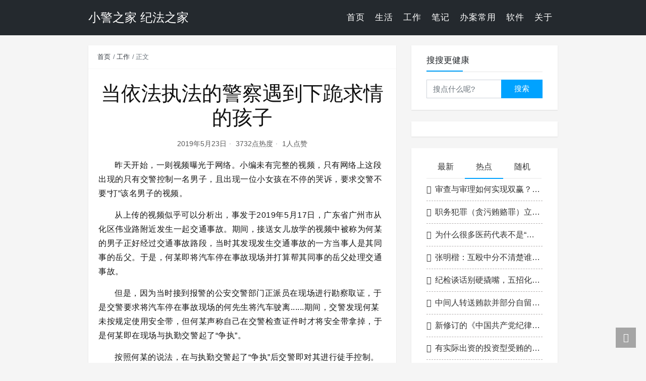

--- FILE ---
content_type: text/html; charset=UTF-8
request_url: https://pc012.com/3082.html
body_size: 14532
content:
<!DOCTYPE html>
<html lang="zh-Hans">
<head>
<meta charset="UTF-8">
<title>当依法执法的警察遇到下跪求情的孩子 - 小警之家       纪法之家</title>
<meta name="viewport" content="width=device-width, initial-scale=1, user-scalable=no"><meta name="format-detection" content="telphone=no, date=no, address=no, email=no"><meta name="theme-color" content="#282a2c"><meta name="keywords" itemprop="keywords" content=""><meta name="description" itemprop="description" content="昨天开始，一则视频曝光于网络。小编未有完整的视频，只有网络上这段出现的只有交警控制一名男子，且出现一位小女孩在不停的哭诉，要求交警不要“打”该名男子的视频。 从上传的视频似乎可以分析出，事发于2019年5月17日，广东省广州市从化区伟业路附近发生一起交通事故。期间，接送女儿放学的视频中被称为何某的男子正好经过交通事故路段，当时其发现发生交通事故的一方当事人是其同事的岳父。于是，何某即将汽车停在事故现场并打算帮其同事的岳父处理交通事故。 但是，因为当时接到报警的公安交警部门正派员在现场进行勘察取证，于是交警要求将汽车停在事故现场的何先生将汽车驶离......期间，交警发现何某未按规定使用安全带， [&hellip;]"><meta itemprop="image" content="https://pc012.com/wp-content/themes/kratos-main/assets/img/default.jpg"><meta property="og:site_name" content="小警之家       纪法之家"><meta property="og:url" content="https://pc012.com/3082.html"><meta property="og:title" content="当依法执法的警察遇到下跪求情的孩子"><meta property="og:image" content="https://pc012.com/wp-content/themes/kratos-main/assets/img/default.jpg"><meta property="og:image:type" content="image/webp"><meta property="og:locale" content="zh-Hans"><meta name="twitter:card" content="summary_large_image"><meta name="twitter:title" content="当依法执法的警察遇到下跪求情的孩子"><meta name="twitter:creator" content="潜行者"><link rel="shortcut icon" href="https://pc012.com/favicon.ico"><meta name='robots' content='max-image-preview:large' />
<link rel='dns-prefetch' href='//pc012.com' />
<link rel="alternate" title="oEmbed (JSON)" type="application/json+oembed" href="https://pc012.com/wp-json/oembed/1.0/embed?url=https%3A%2F%2Fpc012.com%2F3082.html" />
<link rel="alternate" title="oEmbed (XML)" type="text/xml+oembed" href="https://pc012.com/wp-json/oembed/1.0/embed?url=https%3A%2F%2Fpc012.com%2F3082.html&#038;format=xml" />
<!-- pc012.com is managing ads with Advanced Ads 2.0.16 – https://wpadvancedads.com/ --><script data-wpfc-render="false" id="pc012-ready">
window.advanced_ads_ready=function(e,a){a=a||"complete";var d=function(e){return"interactive"===a?"loading"!==e:"complete"===e};d(document.readyState)?e():document.addEventListener("readystatechange",(function(a){d(a.target.readyState)&&e()}),{once:"interactive"===a})},window.advanced_ads_ready_queue=window.advanced_ads_ready_queue||[];		</script>
<style id='wp-img-auto-sizes-contain-inline-css' type='text/css'>
img:is([sizes=auto i],[sizes^="auto," i]){contain-intrinsic-size:3000px 1500px}
/*# sourceURL=wp-img-auto-sizes-contain-inline-css */
</style>
<style id='classic-theme-styles-inline-css' type='text/css'>
/*! This file is auto-generated */
.wp-block-button__link{color:#fff;background-color:#32373c;border-radius:9999px;box-shadow:none;text-decoration:none;padding:calc(.667em + 2px) calc(1.333em + 2px);font-size:1.125em}.wp-block-file__button{background:#32373c;color:#fff;text-decoration:none}
/*# sourceURL=/wp-includes/css/classic-themes.min.css */
</style>
<!-- <link rel='stylesheet' id='bootstrap-css' href='https://pc012.com/wp-content/themes/kratos-main/assets/css/bootstrap.min.css?ver=4.5.0' type='text/css' media='all' /> -->
<!-- <link rel='stylesheet' id='kicon-css' href='https://pc012.com/wp-content/themes/kratos-main/assets/css/iconfont.min.css?ver=4.3.2' type='text/css' media='all' /> -->
<!-- <link rel='stylesheet' id='layer-css' href='https://pc012.com/wp-content/themes/kratos-main/assets/css/layer.min.css?ver=3.1.1' type='text/css' media='all' /> -->
<!-- <link rel='stylesheet' id='lightgallery-css' href='https://pc012.com/wp-content/themes/kratos-main/assets/css/lightgallery.min.css?ver=1.4.0' type='text/css' media='all' /> -->
<!-- <link rel='stylesheet' id='animate-css' href='https://pc012.com/wp-content/themes/kratos-main/assets/css/animate.min.css?ver=4.1.1' type='text/css' media='all' /> -->
<!-- <link rel='stylesheet' id='kratos-css' href='https://pc012.com/wp-content/themes/kratos-main/style.css?ver=4.3.2' type='text/css' media='all' /> -->
<link rel="stylesheet" type="text/css" href="//pc012.com/wp-content/cache/wpfc-minified/e3l6avxf/dch0a.css" media="all"/>
<style id='kratos-inline-css' type='text/css'>
@media screen and (min-width: 992px) {
.k-nav .navbar-brand h1 {
color: #ffffff;
}
.k-nav .navbar-nav > li.nav-item > a {
color: #ffffff;
}
}
/*# sourceURL=kratos-inline-css */
</style>
<script  async src="https://pagead2.googlesyndication.com/pagead/js/adsbygoogle.js?client=ca-pub-5274677509105719" crossorigin="anonymous"></script><script src='//pc012.com/wp-content/cache/wpfc-minified/2mw177l8/2p8qr.js' type="text/javascript"></script>
<!-- <script type="text/javascript" src="https://pc012.com/wp-includes/js/jquery/jquery.min.js?ver=3.7.1" id="jquery-core-js"></script> -->
<!-- <script type="text/javascript" src="https://pc012.com/wp-includes/js/jquery/jquery-migrate.min.js?ver=3.4.1" id="jquery-migrate-js"></script> -->
<script>
var _hmt = _hmt || [];
(function() {
var hm = document.createElement("script");
hm.src = "https://hm.baidu.com/hm.js?89989734ca4539fd45fdfc80e1f3163e";
var s = document.getElementsByTagName("script")[0]; 
s.parentNode.insertBefore(hm, s);
})();
</script>
<style id='global-styles-inline-css' type='text/css'>
:root{--wp--preset--aspect-ratio--square: 1;--wp--preset--aspect-ratio--4-3: 4/3;--wp--preset--aspect-ratio--3-4: 3/4;--wp--preset--aspect-ratio--3-2: 3/2;--wp--preset--aspect-ratio--2-3: 2/3;--wp--preset--aspect-ratio--16-9: 16/9;--wp--preset--aspect-ratio--9-16: 9/16;--wp--preset--color--black: #000000;--wp--preset--color--cyan-bluish-gray: #abb8c3;--wp--preset--color--white: #ffffff;--wp--preset--color--pale-pink: #f78da7;--wp--preset--color--vivid-red: #cf2e2e;--wp--preset--color--luminous-vivid-orange: #ff6900;--wp--preset--color--luminous-vivid-amber: #fcb900;--wp--preset--color--light-green-cyan: #7bdcb5;--wp--preset--color--vivid-green-cyan: #00d084;--wp--preset--color--pale-cyan-blue: #8ed1fc;--wp--preset--color--vivid-cyan-blue: #0693e3;--wp--preset--color--vivid-purple: #9b51e0;--wp--preset--gradient--vivid-cyan-blue-to-vivid-purple: linear-gradient(135deg,rgb(6,147,227) 0%,rgb(155,81,224) 100%);--wp--preset--gradient--light-green-cyan-to-vivid-green-cyan: linear-gradient(135deg,rgb(122,220,180) 0%,rgb(0,208,130) 100%);--wp--preset--gradient--luminous-vivid-amber-to-luminous-vivid-orange: linear-gradient(135deg,rgb(252,185,0) 0%,rgb(255,105,0) 100%);--wp--preset--gradient--luminous-vivid-orange-to-vivid-red: linear-gradient(135deg,rgb(255,105,0) 0%,rgb(207,46,46) 100%);--wp--preset--gradient--very-light-gray-to-cyan-bluish-gray: linear-gradient(135deg,rgb(238,238,238) 0%,rgb(169,184,195) 100%);--wp--preset--gradient--cool-to-warm-spectrum: linear-gradient(135deg,rgb(74,234,220) 0%,rgb(151,120,209) 20%,rgb(207,42,186) 40%,rgb(238,44,130) 60%,rgb(251,105,98) 80%,rgb(254,248,76) 100%);--wp--preset--gradient--blush-light-purple: linear-gradient(135deg,rgb(255,206,236) 0%,rgb(152,150,240) 100%);--wp--preset--gradient--blush-bordeaux: linear-gradient(135deg,rgb(254,205,165) 0%,rgb(254,45,45) 50%,rgb(107,0,62) 100%);--wp--preset--gradient--luminous-dusk: linear-gradient(135deg,rgb(255,203,112) 0%,rgb(199,81,192) 50%,rgb(65,88,208) 100%);--wp--preset--gradient--pale-ocean: linear-gradient(135deg,rgb(255,245,203) 0%,rgb(182,227,212) 50%,rgb(51,167,181) 100%);--wp--preset--gradient--electric-grass: linear-gradient(135deg,rgb(202,248,128) 0%,rgb(113,206,126) 100%);--wp--preset--gradient--midnight: linear-gradient(135deg,rgb(2,3,129) 0%,rgb(40,116,252) 100%);--wp--preset--font-size--small: 13px;--wp--preset--font-size--medium: 20px;--wp--preset--font-size--large: 36px;--wp--preset--font-size--x-large: 42px;--wp--preset--spacing--20: 0.44rem;--wp--preset--spacing--30: 0.67rem;--wp--preset--spacing--40: 1rem;--wp--preset--spacing--50: 1.5rem;--wp--preset--spacing--60: 2.25rem;--wp--preset--spacing--70: 3.38rem;--wp--preset--spacing--80: 5.06rem;--wp--preset--shadow--natural: 6px 6px 9px rgba(0, 0, 0, 0.2);--wp--preset--shadow--deep: 12px 12px 50px rgba(0, 0, 0, 0.4);--wp--preset--shadow--sharp: 6px 6px 0px rgba(0, 0, 0, 0.2);--wp--preset--shadow--outlined: 6px 6px 0px -3px rgb(255, 255, 255), 6px 6px rgb(0, 0, 0);--wp--preset--shadow--crisp: 6px 6px 0px rgb(0, 0, 0);}:where(.is-layout-flex){gap: 0.5em;}:where(.is-layout-grid){gap: 0.5em;}body .is-layout-flex{display: flex;}.is-layout-flex{flex-wrap: wrap;align-items: center;}.is-layout-flex > :is(*, div){margin: 0;}body .is-layout-grid{display: grid;}.is-layout-grid > :is(*, div){margin: 0;}:where(.wp-block-columns.is-layout-flex){gap: 2em;}:where(.wp-block-columns.is-layout-grid){gap: 2em;}:where(.wp-block-post-template.is-layout-flex){gap: 1.25em;}:where(.wp-block-post-template.is-layout-grid){gap: 1.25em;}.has-black-color{color: var(--wp--preset--color--black) !important;}.has-cyan-bluish-gray-color{color: var(--wp--preset--color--cyan-bluish-gray) !important;}.has-white-color{color: var(--wp--preset--color--white) !important;}.has-pale-pink-color{color: var(--wp--preset--color--pale-pink) !important;}.has-vivid-red-color{color: var(--wp--preset--color--vivid-red) !important;}.has-luminous-vivid-orange-color{color: var(--wp--preset--color--luminous-vivid-orange) !important;}.has-luminous-vivid-amber-color{color: var(--wp--preset--color--luminous-vivid-amber) !important;}.has-light-green-cyan-color{color: var(--wp--preset--color--light-green-cyan) !important;}.has-vivid-green-cyan-color{color: var(--wp--preset--color--vivid-green-cyan) !important;}.has-pale-cyan-blue-color{color: var(--wp--preset--color--pale-cyan-blue) !important;}.has-vivid-cyan-blue-color{color: var(--wp--preset--color--vivid-cyan-blue) !important;}.has-vivid-purple-color{color: var(--wp--preset--color--vivid-purple) !important;}.has-black-background-color{background-color: var(--wp--preset--color--black) !important;}.has-cyan-bluish-gray-background-color{background-color: var(--wp--preset--color--cyan-bluish-gray) !important;}.has-white-background-color{background-color: var(--wp--preset--color--white) !important;}.has-pale-pink-background-color{background-color: var(--wp--preset--color--pale-pink) !important;}.has-vivid-red-background-color{background-color: var(--wp--preset--color--vivid-red) !important;}.has-luminous-vivid-orange-background-color{background-color: var(--wp--preset--color--luminous-vivid-orange) !important;}.has-luminous-vivid-amber-background-color{background-color: var(--wp--preset--color--luminous-vivid-amber) !important;}.has-light-green-cyan-background-color{background-color: var(--wp--preset--color--light-green-cyan) !important;}.has-vivid-green-cyan-background-color{background-color: var(--wp--preset--color--vivid-green-cyan) !important;}.has-pale-cyan-blue-background-color{background-color: var(--wp--preset--color--pale-cyan-blue) !important;}.has-vivid-cyan-blue-background-color{background-color: var(--wp--preset--color--vivid-cyan-blue) !important;}.has-vivid-purple-background-color{background-color: var(--wp--preset--color--vivid-purple) !important;}.has-black-border-color{border-color: var(--wp--preset--color--black) !important;}.has-cyan-bluish-gray-border-color{border-color: var(--wp--preset--color--cyan-bluish-gray) !important;}.has-white-border-color{border-color: var(--wp--preset--color--white) !important;}.has-pale-pink-border-color{border-color: var(--wp--preset--color--pale-pink) !important;}.has-vivid-red-border-color{border-color: var(--wp--preset--color--vivid-red) !important;}.has-luminous-vivid-orange-border-color{border-color: var(--wp--preset--color--luminous-vivid-orange) !important;}.has-luminous-vivid-amber-border-color{border-color: var(--wp--preset--color--luminous-vivid-amber) !important;}.has-light-green-cyan-border-color{border-color: var(--wp--preset--color--light-green-cyan) !important;}.has-vivid-green-cyan-border-color{border-color: var(--wp--preset--color--vivid-green-cyan) !important;}.has-pale-cyan-blue-border-color{border-color: var(--wp--preset--color--pale-cyan-blue) !important;}.has-vivid-cyan-blue-border-color{border-color: var(--wp--preset--color--vivid-cyan-blue) !important;}.has-vivid-purple-border-color{border-color: var(--wp--preset--color--vivid-purple) !important;}.has-vivid-cyan-blue-to-vivid-purple-gradient-background{background: var(--wp--preset--gradient--vivid-cyan-blue-to-vivid-purple) !important;}.has-light-green-cyan-to-vivid-green-cyan-gradient-background{background: var(--wp--preset--gradient--light-green-cyan-to-vivid-green-cyan) !important;}.has-luminous-vivid-amber-to-luminous-vivid-orange-gradient-background{background: var(--wp--preset--gradient--luminous-vivid-amber-to-luminous-vivid-orange) !important;}.has-luminous-vivid-orange-to-vivid-red-gradient-background{background: var(--wp--preset--gradient--luminous-vivid-orange-to-vivid-red) !important;}.has-very-light-gray-to-cyan-bluish-gray-gradient-background{background: var(--wp--preset--gradient--very-light-gray-to-cyan-bluish-gray) !important;}.has-cool-to-warm-spectrum-gradient-background{background: var(--wp--preset--gradient--cool-to-warm-spectrum) !important;}.has-blush-light-purple-gradient-background{background: var(--wp--preset--gradient--blush-light-purple) !important;}.has-blush-bordeaux-gradient-background{background: var(--wp--preset--gradient--blush-bordeaux) !important;}.has-luminous-dusk-gradient-background{background: var(--wp--preset--gradient--luminous-dusk) !important;}.has-pale-ocean-gradient-background{background: var(--wp--preset--gradient--pale-ocean) !important;}.has-electric-grass-gradient-background{background: var(--wp--preset--gradient--electric-grass) !important;}.has-midnight-gradient-background{background: var(--wp--preset--gradient--midnight) !important;}.has-small-font-size{font-size: var(--wp--preset--font-size--small) !important;}.has-medium-font-size{font-size: var(--wp--preset--font-size--medium) !important;}.has-large-font-size{font-size: var(--wp--preset--font-size--large) !important;}.has-x-large-font-size{font-size: var(--wp--preset--font-size--x-large) !important;}
/*# sourceURL=global-styles-inline-css */
</style>
</head>
<body>
<div class="k-header">
<nav class="k-nav navbar navbar-expand-lg navbar-light fixed-top" style="background:#24292e">
<div class="container">
<a class="navbar-brand" href="https://pc012.com">
<h1>小警之家       纪法之家</h1>                </a>
<button class="navbar-toggler navbar-toggler-right" id="navbutton" type="button" data-toggle="collapse" data-target="#navbarResponsive" aria-controls="navbarResponsive" aria-expanded="false" aria-label="Toggle navigation">
<span class="line first-line"></span>
<span class="line second-line"></span>
<span class="line third-line"></span>
</button>
<div id="navbarResponsive" class="collapse navbar-collapse"><ul id="menu-%e6%88%91%e7%9a%84%e6%a0%8f%e7%9b%ae" class="navbar-nav ml-auto"><li class="nav-item" ><a title="首页" href="https://pc012.com/" class="nav-link">首页</a></li>
<li class="nav-item" ><a title="生活" href="https://pc012.com/category/life" class="nav-link">生活</a></li>
<li class="nav-item" ><a title="工作" href="https://pc012.com/category/work" class="nav-link">工作</a></li>
<li class="nav-item" ><a title="笔记" href="https://pc012.com/category/bj" class="nav-link">笔记</a></li>
<li class="nav-item" ><a title="办案常用" href="https://tool.pc012.com" class="nav-link">办案常用</a></li>
<li class="nav-item" ><a title="软件" href="https://pc012.com/category/soft" class="nav-link">软件</a></li>
<li class="nav-item" ><a title="关于" href="https://pc012.com/about" class="nav-link">关于</a></li>
</ul></div>            </div>
</nav>
</div><div class="k-main color" style="background:#f5f5f5">
<div class="container">
<div class="row">
<div class="col-lg-8 details">
<div class="article">
<div class="breadcrumb-box">
<ol class="breadcrumb">
<li class="breadcrumb-item">
<a class="text-dark" href="https://pc012.com"> 首页</a>
</li>
<li class="breadcrumb-item"> <a class="text-dark" href="https://pc012.com/category/work">工作</a></li>                                    <li class="breadcrumb-item active" aria-current="page"> 正文</li>
</ol>
</div>
<div class="header">
<h1 class="title">当依法执法的警察遇到下跪求情的孩子</h1>
<div class="meta">
<span>2019年5月23日</span>
<span>3732点热度</span>
<span>1人点赞</span>
</div>
</div>
<div class="content" id="lightgallery">
<div class="bpp-post-content">
<p style="max-width: 100%; min-height: 1em; font-variant-numeric: normal; font-variant-east-asian: normal; letter-spacing: 0.544px; white-space: normal; widows: 1; line-height: 1.75em; text-indent: 2em; background-color: #ffffff; margin-bottom: 15px; box-sizing: border-box !important; word-wrap: break-word !important;"><span style="max-width: 100%; font-size: 16px; box-sizing: border-box !important; word-wrap: break-word !important;">昨天开始，一则视频曝光于网络。小编未有完整的视频，只有网络上这段出现的只有交警控制一名男子，且出现一位小女孩在不停的哭诉，要求交警不要“打”该名男子的视频。</span></p>
<p style="max-width: 100%; min-height: 1em; font-variant-numeric: normal; font-variant-east-asian: normal; letter-spacing: 0.544px; white-space: normal; widows: 1; line-height: 1.75em; text-indent: 2em; background-color: #ffffff; margin-bottom: 15px; box-sizing: border-box !important; word-wrap: break-word !important;"><span style="max-width: 100%; font-size: 16px; box-sizing: border-box !important; word-wrap: break-word !important;">从上传的视频似乎可以分析出，事发于2019年5月17日，广东省广州市从化区伟业路附近发生一起交通事故。期间，接送女儿放学的视频中被称为何某的男子正好经过交通事故路段，当时其发现发生交通事故的一方当事人是其同事的岳父。于是，何某即将汽车停在事故现场并打算帮其同事的岳父处理交通事故。</span></p>
<p style="max-width: 100%; min-height: 1em; font-variant-numeric: normal; font-variant-east-asian: normal; letter-spacing: 0.544px; white-space: normal; widows: 1; line-height: 1.75em; text-indent: 2em; background-color: #ffffff; margin-bottom: 15px; box-sizing: border-box !important; word-wrap: break-word !important;"><span style="max-width: 100%; font-size: 16px; box-sizing: border-box !important; word-wrap: break-word !important;"><span style="font-size: 16px; letter-spacing: 0.544px; text-indent: 34px; widows: 1; background-color: #ffffff; max-width: 100%; box-sizing: border-box !important; word-wrap: break-word !important;">但是，因为当时接到报警的公安交警部门正派员在现场进行勘察取证，于是交警要求</span><span style="font-size: 16px; letter-spacing: 0.544px; widows: 1; background-color: #ffffff; max-width: 100%; text-indent: 2em; box-sizing: border-box !important; word-wrap: break-word !important;">将汽车停在事故现场的何先生将汽车驶离......</span><span style="font-size: 16px; letter-spacing: 0.544px; widows: 1; background-color: #ffffff; max-width: 100%; text-indent: 2em; box-sizing: border-box !important; word-wrap: break-word !important;">期间，交警发现何某未按规定使用安全带，但何某声称自己在交警检查证件时才将安全带拿掉，于是何某即在现场与执勤交警起了“</span><span style="font-size: 16px; letter-spacing: 0.544px; widows: 1; background-color: #ffffff; max-width: 100%; text-indent: 32px; box-sizing: border-box !important; word-wrap: break-word !important;">争执</span><span style="font-size: 16px; letter-spacing: 0.544px; widows: 1; background-color: #ffffff; max-width: 100%; text-indent: 2em; box-sizing: border-box !important; word-wrap: break-word !important;">”。</span></span></p>
<p style="max-width: 100%; min-height: 1em; font-variant-numeric: normal; font-variant-east-asian: normal; letter-spacing: 0.544px; white-space: normal; widows: 1; line-height: 1.75em; text-indent: 2em; background-color: #ffffff; margin-bottom: 15px; box-sizing: border-box !important; word-wrap: break-word !important;"><span style="font-size: 16px;"><span style="font-size: 16px; max-width: 100%; box-sizing: border-box !important; word-wrap: break-word !important;">按照何某的说法，在与执勤交警起了“争执</span><span style="font-size: 16px; max-width: 100%; text-indent: 2em; box-sizing: border-box !important; word-wrap: break-word !important;">”后交警即对其进行徒手控制。期间在现场的何某的女儿看到执勤交警将何某控制后无所适从，于是出现了下跪请求交警不要“打”何先生的那一幕。</span><span style="font-size: 16px; max-width: 100%; text-indent: 2em; color: #ffffff; box-sizing: border-box !important; word-wrap: break-word !important;">0:01:23</span></span></p>
<div class="bp-video">
<div class="player"><iframe class="bp-iframe" src="https://v.qq.com/iframe/preview.html?&amp;&amp;auto=0&amp;vid=l08737afukd" width="100%" frameborder="0" allowfullscreen="allowfullscreen"></iframe></div>
</div>
<p style="max-width: 100%; min-height: 1em; font-variant-numeric: normal; font-variant-east-asian: normal; letter-spacing: 0.544px; white-space: normal; widows: 1; text-indent: 2em; line-height: 1.75em; background-color: #ffffff; margin-bottom: 15px; box-sizing: border-box !important; word-wrap: break-word !important;"><span style="font-size: 16px;"><span style="font-size: 16px; max-width: 100%; box-sizing: border-box !important; word-wrap: break-word !important;">由于网络上出现的视频不是十分全面，小编没有看到现场何某与执勤交警“争执</span><span style="font-size: 16px; max-width: 100%; text-indent: 2em; box-sizing: border-box !important; word-wrap: break-word !important;">”的具体情形，本着尊重事实和从客观公正的角度，小编不好评论是非。</span></span></p>
<p style="max-width: 100%; min-height: 1em; font-variant-numeric: normal; font-variant-east-asian: normal; letter-spacing: 0.544px; white-space: normal; widows: 1; text-indent: 2em; line-height: 1.75em; background-color: #ffffff; margin-bottom: 15px; box-sizing: border-box !important; word-wrap: break-word !important;"><span style="font-size: 16px;"><span style="font-size: 16px; max-width: 100%; box-sizing: border-box !important; word-wrap: break-word !important;">但有一点可以肯定，若如何某所说，其将汽车停在交警勘察交通事故的现场实为不妥，因为这样轻则会影响现场执勤交警对交通事故的现场勘察，重则可能发生二次交通事故，对在现场勘察的执勤交警及在中心现场的事故双方当事人造成安全隐患，</span><span style="font-size: 16px; max-width: 100%; color: #0052ff; box-sizing: border-box !important; word-wrap: break-word !important;">此为不妥之一。</span></span></p>
<p style="max-width: 100%; min-height: 1em; font-variant-numeric: normal; font-variant-east-asian: normal; letter-spacing: 0.544px; white-space: normal; widows: 1; text-indent: 2em; line-height: 1.75em; background-color: #ffffff; margin-bottom: 15px; box-sizing: border-box !important; word-wrap: break-word !important;"><span style="font-size: 16px;"><span style="font-size: 16px; max-width: 100%; box-sizing: border-box !important; word-wrap: break-word !important;">其次，面对执勤交警指令其驶离事故现场时，如果何某能认真谦虚的服从现场交警的指挥，也就不至于发生之后面的事情，</span><span style="font-size: 16px; max-width: 100%; color: #0052ff; box-sizing: border-box !important; word-wrap: break-word !important;">此为不妥之二。</span></span></p>
<p style="max-width: 100%; min-height: 1em; font-variant-numeric: normal; font-variant-east-asian: normal; letter-spacing: 0.544px; white-space: normal; widows: 1; text-indent: 2em; line-height: 1.75em; background-color: #ffffff; margin-bottom: 15px; box-sizing: border-box !important; word-wrap: break-word !important;"><span style="font-size: 16px;"><span style="font-size: 16px; max-width: 100%; box-sizing: border-box !important; word-wrap: break-word !important;">再次，按照何某的说法，其后交警发现其未时使用安全带，但是其自称是在交警检查其驾驶证和行驶证期间才把安全带拿掉了，此时交警如果仍然坚持要对其进行处罚，按照法律规定其仍然有多种法律救济途径，如其可以通过行政复议、行政诉讼的方式来维护自己的权益。而绝不应该在现场与执勤交警起“争执</span><span style="font-size: 16px; max-width: 100%; text-indent: 2em; box-sizing: border-box !important; word-wrap: break-word !important;">”，甚至发生拒绝、阻碍交警执法的行为。如此，也不会发生其后的事情，</span><span style="font-size: 16px; max-width: 100%; text-indent: 2em; color: #0052ff; box-sizing: border-box !important; word-wrap: break-word !important;">此为不妥之三。</span></span></p>
<p style="max-width: 100%; min-height: 1em; font-variant-numeric: normal; font-variant-east-asian: normal; letter-spacing: 0.544px; white-space: normal; widows: 1; text-indent: 2em; line-height: 1.75em; background-color: #ffffff; margin-bottom: 15px; box-sizing: border-box !important; word-wrap: break-word !important;"><span style="font-size: 16px;"><span style="font-size: 16px; max-width: 100%; text-indent: 2em; box-sizing: border-box !important; word-wrap: break-word !important;">最后，何某明知自己9岁的女儿身在现场，面对执勤交警的执法行为，应该在孩子面前做个表率而比平时表现得更加谦恭、谨慎，而不该在现场意气用事，如此也不会使得小孩童年幼小的心灵受到不该有的世俗惊扰，严重的甚至会影响到其今后生活的人生观和价值观，</span><span style="font-size: 16px; max-width: 100%; text-indent: 2em; color: #0052ff; box-sizing: border-box !important; word-wrap: break-word !important;"><strong>此为不妥之四。</strong></span></span></p>
<p style="max-width: 100%; min-height: 1em; font-variant-numeric: normal; font-variant-east-asian: normal; letter-spacing: 0.544px; white-space: normal; widows: 1; line-height: 1.75em; text-indent: 2em; background-color: #ffffff; margin-bottom: 15px; box-sizing: border-box !important; word-wrap: break-word !important;"><span style="font-size: 16px;"><span style="font-size: 16px; color: #0052ff;"><strong style="max-width: 100%; box-sizing: border-box !important; word-wrap: break-word !important;"><span style="font-size: 16px; max-width: 100%; box-sizing: border-box !important; word-wrap: break-word !important;">“警察执法优先、公民存疑置后”</span></strong></span><span style="font-size: 16px; max-width: 100%; text-indent: 2em; box-sizing: border-box !important; word-wrap: break-word !important;">应该成为我们这个社会所有公民的共识。面对拒绝甚至阻碍警察依法执行公务的行为我们的人们警察必须敢于果断亮剑，坚决与阻碍甚至妨害公务的违法犯罪行为作斗争。《公安机关维护民警执法权威工作规定》规定，公安机关不得受舆论影响而不当追究执法民警的责任。</span></span></p>
<p style="max-width: 100%; min-height: 1em; font-variant-numeric: normal; font-variant-east-asian: normal; letter-spacing: 0.544px; white-space: normal; widows: 1; line-height: 1.75em; text-indent: 2em; background-color: #ffffff; margin-bottom: 15px; box-sizing: border-box !important; word-wrap: break-word !important;"><span style="font-size: 16px; max-width: 100%; box-sizing: border-box !important; word-wrap: break-word !important;">然而无法回避的是，此涉警事件中现场处置交警在对何某采取徒手控制时未能安排人员安抚身在现场的何某的女儿是该事件处置中的瑕疵之处。当然，这需要执法现场有足够的警力才能安排这样的角色，但我们基层一线众多的执法现场有那么多警力吗？法律法规不能强人所难。</span></p>
<p style="max-width: 100%; min-height: 1em; font-variant-numeric: normal; font-variant-east-asian: normal; letter-spacing: 0.544px; white-space: normal; widows: 1; line-height: 1.75em; text-indent: 2em; background-color: #ffffff; margin-bottom: 15px; box-sizing: border-box !important; word-wrap: break-word !important;"><span style="max-width: 100%; font-size: 16px; box-sizing: border-box !important; word-wrap: break-word !important;">目前，涉事地公安局监督室已经介入调查，但愿在确保不侵犯何某合法权益的同时该地公安机关能客观公正的依法处置此事，不偏不倚，切实维护法律的权威和基层执法交警的执法尊严。</span></p>
<p style="max-width: 100%; min-height: 1em; font-variant-numeric: normal; font-variant-east-asian: normal; letter-spacing: 0.544px; white-space: normal; widows: 1; line-height: 1.75em; text-indent: 2em; background-color: #ffffff; margin-bottom: 15px; box-sizing: border-box !important; word-wrap: break-word !important; text-align: right;"><span style="max-width: 100%; font-size: 16px; box-sizing: border-box !important; word-wrap: break-word !important;">本文来源：捕快说</span></p>
</div>
</div>
<div class="copyright"><span class="text-center">本作品采用 知识共享署名 4.0 国际许可协议 进行许可</span></div>                        <div class="footer clearfix">
<div class="tags float-left">
<span>标签：</span>
<a>暂无</a>                            </div>
<div class="tool float-right d-none d-lg-block">
<span>最后更新：2019年5月23日</span>
</div>
</div>
</div>
<div class="toolbar clearfix">
<div class="meta float-md-left">
<img src="https://secure.gravatar.com/avatar/b67f004351db1826819d2fb8af560e8842d0a24b4f5b18533badd1d7f7a73d9b?s=96&d=monsterid&r=g">
<p class="name">潜行者</p>
<p class="motto mb-0">https://pc012.com/</p>
</div>
<div class="share float-md-right text-center">
<a href="javascript:;" id="thumbs" data-action="love" data-id="3082" role="button" class="btn btn-thumbs "><i class="kicon i-like"></i><span class="ml-1">点赞</span></a>
</div>
</div>                <nav class="navigation post-navigation clearfix" role="navigation">
<div class="nav-previous clearfix"><a title="“杀猪盘”操盘者首度发声：为什么那么多乖孩子，会一夜之间沉迷赌博？" href="https://pc012.com/3076.html">< 上一篇</a></div><div class="nav-next"><a title="叫嚣要打死北京警察，然后还真打了！迎来完美大结局！" href="https://pc012.com/3085.html">下一篇 ></a></div>                </nav>
</div>
<div class="col-lg-4 sidebar sticky-sidebar d-none d-lg-block">
<div class="widget w-search"><div class="title">搜搜更健康</div><div class="item"> <form role="search" method="get" id="searchform" class="searchform" action="https://pc012.com/"> <div class="input-group mt-2 mb-2"> <input type="text" name="s" id="search-widgets" class="form-control" placeholder="搜点什么呢?"> <div class="input-group-append"> <button class="btn btn-primary btn-search" type="submit" id="searchsubmit">搜索</button> </div> </div> </form></div></div><div class="widget_text widget widget_custom_html"><div class="textwidget custom-html-widget"><script type="text/javascript" src="//cpro.baidustatic.com/cpro/ui/cm.js"></script>
<div class="_jdxnmos3tjo"></div>
<script type="text/javascript">
(window.slotbydup = window.slotbydup || []).push({
id: "u6733530",
container: "_jdxnmos3tjo",
async: true
});
</script>
<!-- 多条广告如下脚本只需引入一次 -->
<script type="text/javascript" src="//cpro.baidustatic.com/cpro/ui/cm.js" async="async" defer="defer" >
</script></div></div><div class="widget w-recommended">        <div class="nav nav-tabs d-none d-xl-flex" id="nav-tab" role="tablist">
<a class="nav-item nav-link " id="nav-new-tab" data-toggle="tab" href="#nav-new" role="tab" aria-controls="nav-new" aria-selected="false"><i class="kicon i-tabnew"></i>最新</a>
<a class="nav-item nav-link active" id="nav-hot-tab" data-toggle="tab" href="#nav-hot" role="tab" aria-controls="nav-hot" aria-selected="true"><i class="kicon i-tabhot"></i>热点</a>
<a class="nav-item nav-link " id="nav-random-tab" data-toggle="tab" href="#nav-random" role="tab" aria-controls="nav-random" aria-selected="false"><i class="kicon i-tabrandom"></i>随机</a>
</div>
<div class="nav nav-tabs d-xl-none" id="nav-tab" role="tablist">
<a class="nav-item nav-link " id="nav-new-tab" data-toggle="tab" href="#nav-new" role="tab" aria-controls="nav-new" aria-selected="false">最新</a>
<a class="nav-item nav-link active" id="nav-hot-tab" data-toggle="tab" href="#nav-hot" role="tab" aria-controls="nav-hot" aria-selected="true">热点</a>
<a class="nav-item nav-link " id="nav-random-tab" data-toggle="tab" href="#nav-random" role="tab" aria-controls="nav-random" aria-selected="false">随机</a>
</div>
<div class="tab-content" id="nav-tabContent">
<div class="tab-pane fade " id="nav-new" role="tabpanel" aria-labelledby="nav-new-tab">
<a class="bookmark-item" rel="bookmark" title="职务犯罪（贪污贿赂罪）立案量刑标准（2024版）" href="https://pc012.com/10112.html"><i class="kicon i-book"></i>职务犯罪（贪污贿赂罪）立案量刑标准（2024版）</a>
<a class="bookmark-item" rel="bookmark" title="在纪委监委所谓的“体面”" href="https://pc012.com/10110.html"><i class="kicon i-book"></i>在纪委监委所谓的“体面”</a>
<a class="bookmark-item" rel="bookmark" title="为什么很多医药代表不是“送钱被查”，而是“报销出事”？--反向思维是不是监委调查的证据来源？" href="https://pc012.com/10106.html"><i class="kicon i-book"></i>为什么很多医药代表不是“送钱被查”，而是“报销出事”？--反向思维是不是监委调查的证据来源？</a>
<a class="bookmark-item" rel="bookmark" title="（2012版-2026版）《治安管理处罚法》新旧对照版" href="https://pc012.com/10105.html"><i class="kicon i-book"></i>（2012版-2026版）《治安管理处罚法》新旧对照版</a>
<a class="bookmark-item" rel="bookmark" title="党纪（团纪）处分的法规依据" href="https://pc012.com/10101.html"><i class="kicon i-book"></i>党纪（团纪）处分的法规依据</a>
<a class="bookmark-item" rel="bookmark" title="张明楷：互殴中分不清楚谁先动手，只能根据存疑事实有利于被告人原则，认定双方均为正当防卫，也不作为犯罪处理" href="https://pc012.com/10100.html"><i class="kicon i-book"></i>张明楷：互殴中分不清楚谁先动手，只能根据存疑事实有利于被告人原则，认定双方均为正当防卫，也不作为犯罪处理</a>
<a class="bookmark-item" rel="bookmark" title="纪检谈话别硬撬嘴，五招化解对抗让人开口" href="https://pc012.com/10099.html"><i class="kicon i-book"></i>纪检谈话别硬撬嘴，五招化解对抗让人开口</a>
<a class="bookmark-item" rel="bookmark" title="中间人转送贿款并部分自留构成何罪" href="https://pc012.com/10097.html"><i class="kicon i-book"></i>中间人转送贿款并部分自留构成何罪</a>
<a class="bookmark-item" rel="bookmark" title="新修订的《中国共产党纪律处分条例》实施后 如何规范适用新旧条例" href="https://pc012.com/10092.html"><i class="kicon i-book"></i>新修订的《中国共产党纪律处分条例》实施后 如何规范适用新旧条例</a>
<a class="bookmark-item" rel="bookmark" title="有实际出资的投资型受贿的认定规则" href="https://pc012.com/10081.html"><i class="kicon i-book"></i>有实际出资的投资型受贿的认定规则</a>
<a class="bookmark-item" rel="bookmark" title="职务犯罪里官员或涉案人员拒不承认，后续怎么处理？" href="https://pc012.com/10080.html"><i class="kicon i-book"></i>职务犯罪里官员或涉案人员拒不承认，后续怎么处理？</a>
<a class="bookmark-item" rel="bookmark" title="受处理处分对公务员的年度考核影响和依据清单" href="https://pc012.com/10075.html"><i class="kicon i-book"></i>受处理处分对公务员的年度考核影响和依据清单</a>
<a class="bookmark-item" rel="bookmark" title="新旧治安管理处罚法对照表" href="https://pc012.com/10074.html"><i class="kicon i-book"></i>新旧治安管理处罚法对照表</a>
<a class="bookmark-item" rel="bookmark" title="70岁以上老人违法该拘就拘,2026年实施" href="https://pc012.com/10070.html"><i class="kicon i-book"></i>70岁以上老人违法该拘就拘,2026年实施</a>
<a class="bookmark-item" rel="bookmark" title="审查调查案件质量提升，如何从“基础”破题" href="https://pc012.com/10064.html"><i class="kicon i-book"></i>审查调查案件质量提升，如何从“基础”破题</a>
<a class="bookmark-item" rel="bookmark" title="纪检谈话笔录应掌握5阶段，抓住3关键，避4坑" href="https://pc012.com/10063.html"><i class="kicon i-book"></i>纪检谈话笔录应掌握5阶段，抓住3关键，避4坑</a>
<a class="bookmark-item" rel="bookmark" title="新型腐败和隐性腐败案件取证清单 步骤" href="https://pc012.com/10062.html"><i class="kicon i-book"></i>新型腐败和隐性腐败案件取证清单 步骤</a>
<a class="bookmark-item" rel="bookmark" title="笔录制作不起眼的几点要求" href="https://pc012.com/10060.html"><i class="kicon i-book"></i>笔录制作不起眼的几点要求</a>
<a class="bookmark-item" rel="bookmark" title="留置合法性审查：以《监察法》第24条与《实施条例》第121条为基点" href="https://pc012.com/10055.html"><i class="kicon i-book"></i>留置合法性审查：以《监察法》第24条与《实施条例》第121条为基点</a>
<a class="bookmark-item" rel="bookmark" title="收受消费卡的笔录制作要点" href="https://pc012.com/10047.html"><i class="kicon i-book"></i>收受消费卡的笔录制作要点</a>
<a class="bookmark-item" rel="bookmark" title="办案一线：看清商业机会型受贿的隐形外衣" href="https://pc012.com/10037.html"><i class="kicon i-book"></i>办案一线：看清商业机会型受贿的隐形外衣</a>
<a class="bookmark-item" rel="bookmark" title="《关于事业单位工作人员和机关工人受处分工资待遇处理有关问题的通知》2025年修订" href="https://pc012.com/10033.html"><i class="kicon i-book"></i>《关于事业单位工作人员和机关工人受处分工资待遇处理有关问题的通知》2025年修订</a>
<a class="bookmark-item" rel="bookmark" title="事业单位工作人员记大过、降级处分和政务处分年度考核及工资待遇如何处理问题" href="https://pc012.com/10029.html"><i class="kicon i-book"></i>事业单位工作人员记大过、降级处分和政务处分年度考核及工资待遇如何处理问题</a>
<a class="bookmark-item" rel="bookmark" title="纪委监委谈话 / 询问 / 讯问笔录的核心区别与使用全套指南" href="https://pc012.com/10028.html"><i class="kicon i-book"></i>纪委监委谈话 / 询问 / 讯问笔录的核心区别与使用全套指南</a>
<a class="bookmark-item" rel="bookmark" title="采取适当了解方式处置问题线索能和被反映人之外的人员谈话吗？" href="https://pc012.com/10026.html"><i class="kicon i-book"></i>采取适当了解方式处置问题线索能和被反映人之外的人员谈话吗？</a>
<a class="bookmark-item" rel="bookmark" title="中共中央纪委案件审理室最新答复（释义）……" href="https://pc012.com/10023.html"><i class="kicon i-book"></i>中共中央纪委案件审理室最新答复（释义）……</a>
<a class="bookmark-item" rel="bookmark" title="色情网站7.3亿浏览量，被警方一网打尽｜中国大案纪实" href="https://pc012.com/10009.html"><i class="kicon i-book"></i>色情网站7.3亿浏览量，被警方一网打尽｜中国大案纪实</a>
<a class="bookmark-item" rel="bookmark" title="破解“谈话难”：从“强攻”到“智取”的实践思考" href="https://pc012.com/10008.html"><i class="kicon i-book"></i>破解“谈话难”：从“强攻”到“智取”的实践思考</a>
<a class="bookmark-item" rel="bookmark" title="审查与审理如何实现双赢？关键在于打通“事实清楚”这一关" href="https://pc012.com/10006.html"><i class="kicon i-book"></i>审查与审理如何实现双赢？关键在于打通“事实清楚”这一关</a>
<a class="bookmark-item" rel="bookmark" title="为什么留置后人人都会自证其罪？9个原因" href="https://pc012.com/10002.html"><i class="kicon i-book"></i>为什么留置后人人都会自证其罪？9个原因</a>
</div>
<div class="tab-pane fade show active" id="nav-hot" role="tabpanel" aria-labelledby="nav-hot-tab">
<a class="bookmark-item" title="审查与审理如何实现双赢？关键在于打通“事实清楚”这一关" href="https://pc012.com/10006.html" rel="bookmark"><i class="kicon i-book"></i>审查与审理如何实现双赢？关键在于打通“事实清楚”这一关</a><a class="bookmark-item" title="职务犯罪（贪污贿赂罪）立案量刑标准（2024版）" href="https://pc012.com/10112.html" rel="bookmark"><i class="kicon i-book"></i>职务犯罪（贪污贿赂罪）立案量刑标准（2024版）</a><a class="bookmark-item" title="为什么很多医药代表不是“送钱被查”，而是“报销出事”？--反向思维是不是监委调查的证据来源？" href="https://pc012.com/10106.html" rel="bookmark"><i class="kicon i-book"></i>为什么很多医药代表不是“送钱被查”，而是“报销出事”？--反向思维是不是监委调查的证据来源？</a><a class="bookmark-item" title="张明楷：互殴中分不清楚谁先动手，只能根据存疑事实有利于被告人原则，认定双方均为正当防卫，也不作为犯罪处理" href="https://pc012.com/10100.html" rel="bookmark"><i class="kicon i-book"></i>张明楷：互殴中分不清楚谁先动手，只能根据存疑事实有利于被告人原则，认定双方均为正当防卫，也不作为犯罪处理</a><a class="bookmark-item" title="纪检谈话别硬撬嘴，五招化解对抗让人开口" href="https://pc012.com/10099.html" rel="bookmark"><i class="kicon i-book"></i>纪检谈话别硬撬嘴，五招化解对抗让人开口</a><a class="bookmark-item" title="中间人转送贿款并部分自留构成何罪" href="https://pc012.com/10097.html" rel="bookmark"><i class="kicon i-book"></i>中间人转送贿款并部分自留构成何罪</a><a class="bookmark-item" title="新修订的《中国共产党纪律处分条例》实施后 如何规范适用新旧条例" href="https://pc012.com/10092.html" rel="bookmark"><i class="kicon i-book"></i>新修订的《中国共产党纪律处分条例》实施后 如何规范适用新旧条例</a><a class="bookmark-item" title="有实际出资的投资型受贿的认定规则" href="https://pc012.com/10081.html" rel="bookmark"><i class="kicon i-book"></i>有实际出资的投资型受贿的认定规则</a><a class="bookmark-item" title="党纪（团纪）处分的法规依据" href="https://pc012.com/10101.html" rel="bookmark"><i class="kicon i-book"></i>党纪（团纪）处分的法规依据</a><a class="bookmark-item" title="事业单位工作人员记大过、降级处分和政务处分年度考核及工资待遇如何处理问题" href="https://pc012.com/10029.html" rel="bookmark"><i class="kicon i-book"></i>事业单位工作人员记大过、降级处分和政务处分年度考核及工资待遇如何处理问题</a><a class="bookmark-item" title="纪委监委谈话 / 询问 / 讯问笔录的核心区别与使用全套指南" href="https://pc012.com/10028.html" rel="bookmark"><i class="kicon i-book"></i>纪委监委谈话 / 询问 / 讯问笔录的核心区别与使用全套指南</a><a class="bookmark-item" title="采取适当了解方式处置问题线索能和被反映人之外的人员谈话吗？" href="https://pc012.com/10026.html" rel="bookmark"><i class="kicon i-book"></i>采取适当了解方式处置问题线索能和被反映人之外的人员谈话吗？</a><a class="bookmark-item" title="中共中央纪委案件审理室最新答复（释义）……" href="https://pc012.com/10023.html" rel="bookmark"><i class="kicon i-book"></i>中共中央纪委案件审理室最新答复（释义）……</a><a class="bookmark-item" title="色情网站7.3亿浏览量，被警方一网打尽｜中国大案纪实" href="https://pc012.com/10009.html" rel="bookmark"><i class="kicon i-book"></i>色情网站7.3亿浏览量，被警方一网打尽｜中国大案纪实</a><a class="bookmark-item" title="破解“谈话难”：从“强攻”到“智取”的实践思考" href="https://pc012.com/10008.html" rel="bookmark"><i class="kicon i-book"></i>破解“谈话难”：从“强攻”到“智取”的实践思考</a><a class="bookmark-item" title="《关于事业单位工作人员和机关工人受处分工资待遇处理有关问题的通知》2025年修订" href="https://pc012.com/10033.html" rel="bookmark"><i class="kicon i-book"></i>《关于事业单位工作人员和机关工人受处分工资待遇处理有关问题的通知》2025年修订</a><a class="bookmark-item" title="为什么留置后人人都会自证其罪？9个原因" href="https://pc012.com/10002.html" rel="bookmark"><i class="kicon i-book"></i>为什么留置后人人都会自证其罪？9个原因</a><a class="bookmark-item" title="受贿人案发前退还给行贿人的款物还需要追缴吗？" href="https://pc012.com/9993.html" rel="bookmark"><i class="kicon i-book"></i>受贿人案发前退还给行贿人的款物还需要追缴吗？</a><a class="bookmark-item" title="为何监察调查期间不允许律师介入？" href="https://pc012.com/9991.html" rel="bookmark"><i class="kicon i-book"></i>为何监察调查期间不允许律师介入？</a><a class="bookmark-item" title="以借为名索要财物的行为定性" href="https://pc012.com/9990.html" rel="bookmark"><i class="kicon i-book"></i>以借为名索要财物的行为定性</a><a class="bookmark-item" title="从两个层次把握索贿的认定" href="https://pc012.com/9989.html" rel="bookmark"><i class="kicon i-book"></i>从两个层次把握索贿的认定</a><a class="bookmark-item" title="如何认定行贿罪当中的“不正当利益”" href="https://pc012.com/9985.html" rel="bookmark"><i class="kicon i-book"></i>如何认定行贿罪当中的“不正当利益”</a><a class="bookmark-item" title="以“心”为语  审查调查语言的最高艺术！" href="https://pc012.com/9980.html" rel="bookmark"><i class="kicon i-book"></i>以“心”为语  审查调查语言的最高艺术！</a><a class="bookmark-item" title="如何有效提升审查调查笔录制作质量" href="https://pc012.com/9974.html" rel="bookmark"><i class="kicon i-book"></i>如何有效提升审查调查笔录制作质量</a><a class="bookmark-item" title="做好初核工作的三大秘诀" href="https://pc012.com/9970.html" rel="bookmark"><i class="kicon i-book"></i>做好初核工作的三大秘诀</a><a class="bookmark-item" title="如何精准认定“以借为名”的受贿犯罪" href="https://pc012.com/9968.html" rel="bookmark"><i class="kicon i-book"></i>如何精准认定“以借为名”的受贿犯罪</a><a class="bookmark-item" title="责令具结悔过：监察法中的特殊“非刑罚化”处置解析" href="https://pc012.com/9960.html" rel="bookmark"><i class="kicon i-book"></i>责令具结悔过：监察法中的特殊“非刑罚化”处置解析</a><a class="bookmark-item" title="监察实务必备干货：一份合格的&quot;搜查笔录&quot;是怎样炼成的!" href="https://pc012.com/9953.html" rel="bookmark"><i class="kicon i-book"></i>监察实务必备干货：一份合格的&quot;搜查笔录&quot;是怎样炼成的!</a><a class="bookmark-item" title="《监察法》下新增监察措施——责令候查的案件范围、适用条件及后果分析" href="https://pc012.com/9928.html" rel="bookmark"><i class="kicon i-book"></i>《监察法》下新增监察措施——责令候查的案件范围、适用条件及后果分析</a><a class="bookmark-item" title="2025年《监察法实施条例》关于诫勉的最新规定梳理" href="https://pc012.com/9923.html" rel="bookmark"><i class="kicon i-book"></i>2025年《监察法实施条例》关于诫勉的最新规定梳理</a>            </div>
<div class="tab-pane fade " id="nav-random" role="tabpanel" aria-labelledby="nav-random-tab">
<a class="bookmark-item" rel="bookmark" title="适用受贿罪相关司法解释需注意什么" href="https://pc012.com/8956.html"><i class="kicon i-book"></i>适用受贿罪相关司法解释需注意什么</a>
<a class="bookmark-item" rel="bookmark" title="玩忽职守罪" href="https://pc012.com/7031.html"><i class="kicon i-book"></i>玩忽职守罪</a>
<a class="bookmark-item" rel="bookmark" title="教育部明确！小学一二年级不进行纸笔考试" href="https://pc012.com/6681.html"><i class="kicon i-book"></i>教育部明确！小学一二年级不进行纸笔考试</a>
<a class="bookmark-item" rel="bookmark" title="最新明确：这10种情形不能认定为黑恶势力犯罪" href="https://pc012.com/3179.html"><i class="kicon i-book"></i>最新明确：这10种情形不能认定为黑恶势力犯罪</a>
<a class="bookmark-item" rel="bookmark" title="唐山公安关于“4.21”女子掌掴警察事件的情况通报" href="https://pc012.com/751.html"><i class="kicon i-book"></i>唐山公安关于“4.21”女子掌掴警察事件的情况通报</a>
<a class="bookmark-item" rel="bookmark" title="中共中央政治局召开会议 习近平主持会议" href="https://pc012.com/8835.html"><i class="kicon i-book"></i>中共中央政治局召开会议 习近平主持会议</a>
<a class="bookmark-item" rel="bookmark" title="已搜救出36人，21人死亡！贵州公交车坠湖前监控曝光" href="https://pc012.com/5155.html"><i class="kicon i-book"></i>已搜救出36人，21人死亡！贵州公交车坠湖前监控曝光</a>
<a class="bookmark-item" rel="bookmark" title="网传拦高铁女子老公是警察已被免职？最新消息涉嫌造谣，请严查造谣者！" href="https://pc012.com/36.html"><i class="kicon i-book"></i>网传拦高铁女子老公是警察已被免职？最新消息涉嫌造谣，请严查造谣者！</a>
<a class="bookmark-item" rel="bookmark" title="中央八项规定精神" href="https://pc012.com/9095.html"><i class="kicon i-book"></i>中央八项规定精神</a>
<a class="bookmark-item" rel="bookmark" title="妨害公务罪不以公务人员受到轻微伤及以上为构成要件，本案行为人将民警执法记录仪打落在地，构成妨害公务罪" href="https://pc012.com/605.html"><i class="kicon i-book"></i>妨害公务罪不以公务人员受到轻微伤及以上为构成要件，本案行为人将民警执法记录仪打落在地，构成妨害公务罪</a>
<a class="bookmark-item" rel="bookmark" title="利用职权为入股公司谋利获取“分红”怎样定性" href="https://pc012.com/8999.html"><i class="kicon i-book"></i>利用职权为入股公司谋利获取“分红”怎样定性</a>
<a class="bookmark-item" rel="bookmark" title="【健康】每天睡眠超8小时是错的？是不是谣言，终于清楚了" href="https://pc012.com/1036.html"><i class="kicon i-book"></i>【健康】每天睡眠超8小时是错的？是不是谣言，终于清楚了</a>
<a class="bookmark-item" rel="bookmark" title="主动投案后又被追责的女正厅：毫无政治鉴别力，一路升迁一路敛财" href="https://pc012.com/7530.html"><i class="kicon i-book"></i>主动投案后又被追责的女正厅：毫无政治鉴别力，一路升迁一路敛财</a>
<a class="bookmark-item" rel="bookmark" title="【微健康】惊!癌症是你自己招来的!不想得癌,少碰三物,远离四习,好好看看!" href="https://pc012.com/5983.html"><i class="kicon i-book"></i>【微健康】惊!癌症是你自己招来的!不想得癌,少碰三物,远离四习,好好看看!</a>
<a class="bookmark-item" rel="bookmark" title="为什么你去网上赌博，永远都会输？" href="https://pc012.com/2992.html"><i class="kicon i-book"></i>为什么你去网上赌博，永远都会输？</a>
<a class="bookmark-item" rel="bookmark" title="以私发“奖金”为目的骗取公款如何认定" href="https://pc012.com/7570.html"><i class="kicon i-book"></i>以私发“奖金”为目的骗取公款如何认定</a>
<a class="bookmark-item" rel="bookmark" title="把不敢腐不能腐不想腐方针方略 落实到正风肃纪反腐各方面" href="https://pc012.com/6175.html"><i class="kicon i-book"></i>把不敢腐不能腐不想腐方针方略 落实到正风肃纪反腐各方面</a>
<a class="bookmark-item" rel="bookmark" title="做不完的家务活，夫妻谁负责？" href="https://pc012.com/7779.html"><i class="kicon i-book"></i>做不完的家务活，夫妻谁负责？</a>
<a class="bookmark-item" rel="bookmark" title="广西多名公安局局长、副局长获刑" href="https://pc012.com/4906.html"><i class="kicon i-book"></i>广西多名公安局局长、副局长获刑</a>
<a class="bookmark-item" rel="bookmark" title="３万亩“私家湖泊”为何如此任性？" href="https://pc012.com/866.html"><i class="kicon i-book"></i>３万亩“私家湖泊”为何如此任性？</a>
<a class="bookmark-item" rel="bookmark" title="审理谈话应做到“五员”" href="https://pc012.com/7867.html"><i class="kicon i-book"></i>审理谈话应做到“五员”</a>
<a class="bookmark-item" rel="bookmark" title="网友散布“安倍是亲爹”言论被警方刑拘" href="https://pc012.com/1326.html"><i class="kicon i-book"></i>网友散布“安倍是亲爹”言论被警方刑拘</a>
<a class="bookmark-item" rel="bookmark" title="这些征地拆迁中的小官大贪，严惩！" href="https://pc012.com/7207.html"><i class="kicon i-book"></i>这些征地拆迁中的小官大贪，严惩！</a>
<a class="bookmark-item" rel="bookmark" title="涉黑记者被判无期！曾以“采访”“曝光”等方式要挟公安部门" href="https://pc012.com/3410.html"><i class="kicon i-book"></i>涉黑记者被判无期！曾以“采访”“曝光”等方式要挟公安部门</a>
<a class="bookmark-item" rel="bookmark" title="里程碑判决！在实施抓捕这类紧急状况下，民警依法开枪无罪！" href="https://pc012.com/2235.html"><i class="kicon i-book"></i>里程碑判决！在实施抓捕这类紧急状况下，民警依法开枪无罪！</a>
<a class="bookmark-item" rel="bookmark" title="画访谈 | 那些陷入过度消费恶性循环的年轻干部们" href="https://pc012.com/7597.html"><i class="kicon i-book"></i>画访谈 | 那些陷入过度消费恶性循环的年轻干部们</a>
<a class="bookmark-item" rel="bookmark" title="太恐怖！他用“听话水”  ，侵害418名女性（20到50岁）" href="https://pc012.com/2338.html"><i class="kicon i-book"></i>太恐怖！他用“听话水”  ，侵害418名女性（20到50岁）</a>
<a class="bookmark-item" rel="bookmark" title="隐瞒境外存款罪" href="https://pc012.com/7297.html"><i class="kicon i-book"></i>隐瞒境外存款罪</a>
<a class="bookmark-item" rel="bookmark" title="“环卫工人≠任人欺凌，他们的背后有我们！”" href="https://pc012.com/1088.html"><i class="kicon i-book"></i>“环卫工人≠任人欺凌，他们的背后有我们！”</a>
<a class="bookmark-item" rel="bookmark" title="留置对象：领导，你们查我，是不是金额越多越好？判的越重越好？" href="https://pc012.com/9752.html"><i class="kicon i-book"></i>留置对象：领导，你们查我，是不是金额越多越好？判的越重越好？</a>
</div>
</div>
</div>                </div>
</div>
</div>
</div>
<div class="k-footer">
<div class="f-toolbox">
<div class="gotop ">
<div class="gotop-btn">
<span class="kicon i-up"></span>
</div>
</div>
<div class="search">
<span class="kicon i-find"></span>
<form class="search-form" role="search" method="get" action="https://pc012.com/">
<input type="text" name="s" id="search-footer" placeholder="搜点什么呢?" style="display:none" />
</form>
</div>
</div>
<div class="container">
<div class="row">
<div class="col-12 text-center">
<p class="social">
</p>
<p>COPYRIGHT © 2024 pc012.com. ALL RIGHTS RESERVED.</p><p>Theme <a href="https://github.com/seatonjiang/kratos" target="_blank" rel="nofollow">Kratos</a> Made By <a href="https://seatonjiang.com" target="_blank" rel="nofollow">Seaton Jiang</a></p><p><a href="https://beian.miit.gov.cn/" target="_blank" rel="nofollow">豫ICP备18000148号-1</a></p><p><a href="https://beian.mps.gov.cn/#/query/webSearch?code=41138102000265" target="_blank" rel="nofollow" ><i class="police-ico"></i>豫公网安备41138102000265</a></p>            </div>
</div>
</div>
</div>
<script type="speculationrules">
{"prefetch":[{"source":"document","where":{"and":[{"href_matches":"/*"},{"not":{"href_matches":["/wp-*.php","/wp-admin/*","/wp-content/uploads/*","/wp-content/*","/wp-content/plugins/*","/wp-content/themes/kratos-main/*","/*\\?(.+)"]}},{"not":{"selector_matches":"a[rel~=\"nofollow\"]"}},{"not":{"selector_matches":".no-prefetch, .no-prefetch a"}}]},"eagerness":"conservative"}]}
</script>
<script type="text/javascript" src="https://pc012.com/wp-content/themes/kratos-main/assets/js/lightgallery.min.js?ver=1.4.0" id="lightgallery-js"></script>
<script type="text/javascript" src="https://pc012.com/wp-content/themes/kratos-main/assets/js/bootstrap.bundle.min.js?ver=4.5.0" id="bootstrap-bundle-js"></script>
<script type="text/javascript" src="https://pc012.com/wp-content/themes/kratos-main/assets/js/layer.min.js?ver=3.1.1" id="layer-js"></script>
<script type="text/javascript" src="https://pc012.com/wp-content/themes/kratos-main/assets/js/DPlayer.min.js?ver=4.3.2" id="dplayer-js"></script>
<script type="text/javascript" id="kratos-js-extra">
/* <![CDATA[ */
var kratos = {"site":"https://pc012.com","directory":"https://pc012.com/wp-content/themes/kratos-main","alipay":"https://pc012.com/wp-content/themes/kratos-main/assets/img/200.png","wechat":"https://pc012.com/wp-content/themes/kratos-main/assets/img/200.png","repeat":"\u60a8\u5df2\u7ecf\u8d5e\u8fc7\u4e86","thanks":"\u611f\u8c22\u60a8\u7684\u652f\u6301","donate":"\u6253\u8d4f\u4f5c\u8005","scan":"\u626b\u7801\u652f\u4ed8"};
//# sourceURL=kratos-js-extra
/* ]]> */
</script>
<script type="text/javascript" src="https://pc012.com/wp-content/themes/kratos-main/assets/js/kratos.js?ver=4.3.2" id="kratos-js"></script>
<script type="text/javascript" id="comment-js-extra">
/* <![CDATA[ */
var ajaxcomment = {"ajax_url":"https://pc012.com/wp-admin/admin-ajax.php","order":"asc","compost":"\u8bc4\u8bba\u6b63\u5728\u63d0\u4ea4\u4e2d","comsucc":"\u8bc4\u8bba\u63d0\u4ea4\u6210\u529f"};
//# sourceURL=comment-js-extra
/* ]]> */
</script>
<script type="text/javascript" src="https://pc012.com/wp-content/themes/kratos-main/assets/js/comments.min.js?ver=4.3.2" id="comment-js"></script>
<script type="text/javascript" src="https://pc012.com/wp-content/plugins/advanced-ads/admin/assets/js/advertisement.js?ver=2.0.16" id="advanced-ads-find-adblocker-js"></script>
<script data-wpfc-render="false">!function(){window.advanced_ads_ready_queue=window.advanced_ads_ready_queue||[],advanced_ads_ready_queue.push=window.advanced_ads_ready;for(var d=0,a=advanced_ads_ready_queue.length;d<a;d++)advanced_ads_ready(advanced_ads_ready_queue[d])}();</script></body>
</html><!-- WP Fastest Cache file was created in 0.176 seconds, on 2026年1月15日 @ am4:11 --><!-- via php -->

--- FILE ---
content_type: text/html; charset=utf-8
request_url: https://www.google.com/recaptcha/api2/aframe
body_size: 266
content:
<!DOCTYPE HTML><html><head><meta http-equiv="content-type" content="text/html; charset=UTF-8"></head><body><script nonce="5RcE2ugixkf4-5s-7LCc7Q">/** Anti-fraud and anti-abuse applications only. See google.com/recaptcha */ try{var clients={'sodar':'https://pagead2.googlesyndication.com/pagead/sodar?'};window.addEventListener("message",function(a){try{if(a.source===window.parent){var b=JSON.parse(a.data);var c=clients[b['id']];if(c){var d=document.createElement('img');d.src=c+b['params']+'&rc='+(localStorage.getItem("rc::a")?sessionStorage.getItem("rc::b"):"");window.document.body.appendChild(d);sessionStorage.setItem("rc::e",parseInt(sessionStorage.getItem("rc::e")||0)+1);localStorage.setItem("rc::h",'1768701133946');}}}catch(b){}});window.parent.postMessage("_grecaptcha_ready", "*");}catch(b){}</script></body></html>